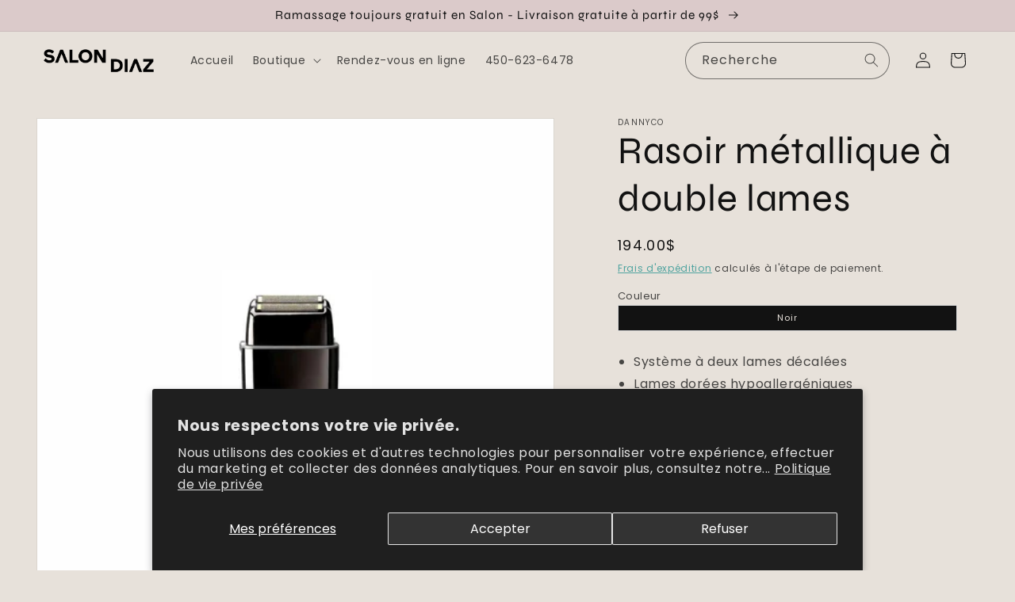

--- FILE ---
content_type: text/css
request_url: https://salondiaz.ca/cdn/shop/t/2/assets/novyco.css?v=28454866433880334491747774958
body_size: 862
content:
.collection-hero__inner{padding-top:3rem}.margin-width{margin-left:1.5rem;margin-right:1.5rem}@media screen and (min-width: 750px){.margin-width{margin-left:5rem;margin-right:5rem}}span.swiper-pagination-bullet.swiper-pagination-bullet-active{background-color:#ca9d9d}span.swiper-pagination-bullet{background:#ddd7d1;opacity:1}.header{display:grid;align-items:center}.header .header-icons{grid-area:cart;justify-self:end;display:flex}.header .template-search__search{grid-area:search}.header header-drawer{grid-area:mobilemenu;justify-self:end}.header .header__inline-menu{grid-area:navigation}.header .header__heading,.header .header__heading-link{grid-area:heading;justify-self:start}@media screen and (max-width: 749px){.header{grid-template-areas:"heading heading cart mobilemenu" "search search search search";grid-template-columns:repeat(4, 1fr)}.header .header__icon--cart{margin-right:-3em}.header .template-search__search{width:100%;padding-bottom:1rem}}@media screen and (min-width: 749px){.header{grid-template-areas:"heading search mobilemenu cart";grid-template-columns:1fr 2fr 1fr;grid-row-gap:1rem}}@media screen and (min-width: 749px){.header{width:100%;max-width:100%}.header .header__icon--cart{margin-right:0rem}.header header-drawer{margin-left:1rem}}@media screen and (min-width: 980px){.header--middle-center{grid-template-areas:"navigation heading heading search cart";grid-template-columns:1fr 2fr 1fr;column-gap:2rem}.header--middle-center .header__heading,.header--middle-center .header__heading-link{justify-self:center}.header--middle-left{grid-template-areas:"heading navigation navigation search cart";grid-template-columns:auto auto 1fr;column-gap:2rem}.header--top-left,.header--middle-left:not(.header--has-menu){grid-template-areas:"heading navigation search cart";grid-template-areas:"heading search cart" "navigation navigation";grid-template-columns:1fr auto;column-gap:2rem;grid-template-columns:auto 1fr}}.search .field::after,.search .field::before,.search .field:hover.field:after,.search .field:hover.field:before{border-radius:90px}.search .field .field__input:focus{box-shadow:none}input#Search-In-Template{background-color:transparent}.predictive-search__image{mix-blend-mode:multiply}.mega-menu[open] .mega-menu__content{display:flex;flex-direction:row;width:100%;justify-content:space-between;padding:0;min-height:450px}.mega-menu__content .mega-menu__list{gap:2.4rem;grid-template-columns:repeat(4, minmax(0, 1fr));width:100%;padding:5rem}.mega-menu__link--level-2:not(:only-child){font-weight:600;border-bottom:1px solid}div.mega_image{min-width:30%;min-height:300px;background-size:cover;background-position:center center;display:block}div.mega_image a{height:100%;width:100%;text-align:center;align-items:center;justify-content:center;display:flex;text-decoration:none}div.mega_image a span{padding:0.5rem 1rem;border:1px solid;border-radius:20px;padding:0.5rem 1.5rem;transition:all .5s}div.mega_image a:hover{transition:all .5s}div.mega_image a:hover span{box-shadow:1px 9px 18px 14px #f6f6f6;transform:translateY(-5px)}div#heuresouverture{max-width:240px}div#heuresouverture p{font-size:0.8em;margin:0;display:flex;justify-content:space-between}.facets__wrapper .facets__heading{display:none}.facet-filters.sorting.caption{display:none}.card-information .price *{font-size:1.2rem}.card-wrapper .card__media{width:calc(100% - 0 * var(--image-padding))}.card--standard>.card__content .card__information{padding-left:1rem}.card-wrapper .card--standard>.card__content .card__information{padding-left:0.5rem}.collection.page-width,.facets-wrapper.page-width,.collection-hero__inner.page-width{max-width:100%}h2.cardtitle{font-size:1.8rem}h2.cardtitle a{color:#766678;text-decoration:none;display:flex;flex-direction:column}h2.cardtitle a span{font-size:1.4rem}.card .card__inner .card__media .media{background:#f4f4f4}.card .card__inner .card__media .media img{object-fit:contain;mix-blend-mode:multiply}@media screen and (min-width: 990px){.shopify-section .product--medium:not(.product--no-media) .product__info-wrapper,.shopify-section .product--small:not(.product--no-media) .product__media-wrapper{max-width:55%;width:calc(55% - var(--grid-desktop-horizontal-spacing) / 2)}.shopify-section .product--medium:not(.product--no-media) .product__media-wrapper,.shopify-section .product--small:not(.product--no-media) .product__info-wrapper{max-width:45%;width:calc(45% - var(--grid-desktop-horizontal-spacing) / 2)}}.product-single__tags{display:flex;flex-direction:row;flex-wrap:wrap}.product-single__tags a{font-size:1.1rem;text-decoration:none;background-color:#f4f4f4;color:inherit;padding:0.5rem 1rem;border-radius:30px;text-transform:capitalize}fieldset.js.product-form__input.Couleur{display:flex;flex-direction:row;flex-wrap:wrap;max-width:95%}fieldset.js.product-form__input.Couleur label.Couleur{border-radius:0;font-size:1.1rem;font-weight:500;padding:1rem;border:1px solid #d8d8d8;margin:0}div#show-more-button-container{display:flex;justify-content:center}div#Banner-template--16683413963062__image_banner .button{color:#6A4248;background-color:#D2B7B7}div#Banner-template--16683413963062__image_banner .button:after,div#Banner-template--16683413963062__image_banner .button:before{box-shadow:none}.shopify-section.services_list .content-container{display:flex;flex-direction:column;justify-content:space-evenly;padding-top:2rem;padding-bottom:2rem}.shopify-section.services_list .content-container h2{border-bottom:1px solid;padding-bottom:1rem}.shopify-section.services_list .content-container h3{align-self:flex-end;margin:0.5rem 0}.hero.image-with-text .image-with-text__media-item.image-with-text__media-item--.image-with-text__media-item--.grid__item{min-height:300px}.hero.image-with-text .image-with-text__text.rte.body{margin-top:0}.hero.image-with-text .image-with-text__text p{max-width:600px}@media screen and (min-width: 1080px){.hero.image-with-text .image-with-text__grid{display:flex;flex-direction:row-reverse;min-height:60vh}}.collection-list-wrapper{overflow-x:hidden}.swiper-slide.textslide,.swiper-slide.lastslide{padding:2rem;box-sizing:border-box;display:flex;flex-direction:column;justify-content:center;height:auto}.swiper-slide.textslide h2,.swiper-slide.lastslide h2{margin-top:0;font-size:1.5rem;font-weight:600;color:inherit}.swiper-slide.textslide a,.swiper-slide.lastslide a{text-decoration:none;color:inherit;transition:all .3s}.swiper-slide.textslide a span,.swiper-slide.lastslide a span{display:block;margin-top:0.5rem;font-weight:400}.swiper-slide.lastslide{display:flex;justify-content:center;align-items:center}.collection-list-wrapper.page-width.isolate{max-width:100%}.margin-width.daveheader{padding:50px 0px}.margin-width.daveheader h1{line-height:1;margin:0;margin-bottom:2rem}footer.footer.color-background-2.gradient.section-footer-padding{padding-top:100px}


--- FILE ---
content_type: text/css
request_url: https://salondiaz.ca/cdn/shop/t/2/assets/custom.css?v=77364867681982348921666274309
body_size: -791
content:
/* Custom css for novyco */